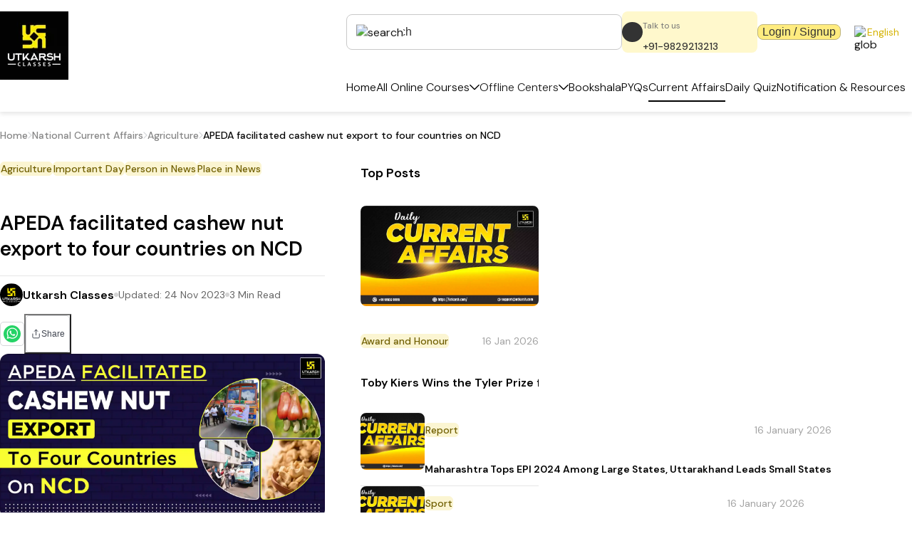

--- FILE ---
content_type: application/javascript; charset=UTF-8
request_url: https://utkarsh.com/_next/static/chunks/9974a1d6fd0ef1b9.js
body_size: 11676
content:
(globalThis.TURBOPACK||(globalThis.TURBOPACK=[])).push(["object"==typeof document?document.currentScript:void 0,70172,e=>{"use strict";var t=e.i(43476),r=e.i(5274),s=e.i(84549),i=e.i(89235),o=e.i(82236),a=e.i(61035),n=e.i(9838),l=e.i(60788),d=e.i(95355),c=e.i(8175),x=e.i(63020);function p({item:e,index:p=0,href:h,sidebar:u=!1}){let m=(0,d.useBreakpointValue)({base:!0,md:!1}),f=()=>{var d;return(0,t.jsx)(c.default,{href:h||"/","data-aos":"fade-up",children:(0,t.jsxs)(o.Box,{pb:"1rem",children:[(0,t.jsx)(o.Box,{minH:{base:"110px",md:"150px"},children:(0,t.jsx)(n.Image,{w:"100%",borderRadius:"8px",src:e.thumnail||"/images/placeholders/current_affairs_mobile.png",alt:e.title})}),(0,t.jsxs)(o.Box,{pt:"1rem",children:[(0,t.jsxs)(a.HStack,{justifyContent:"space-between",children:[(d=e?.tags)?(0,t.jsx)(l.Text,{color:"#705F00",fontSize:s.fonts.base,fontWeight:i.fontWeights.medium,backgroundColor:"#FBF5D2",border:"1px solid #FBF5D2",borderRadius:"6px",px:"8px",py:"6px",children:d.split(",")[0].trim()}):null,(0,t.jsx)(l.Text,{color:"#A3A3A3",fontSize:s.fonts.base,fontWeight:i.fontWeights.regular,children:(0,x.formatCurrentAffairsDate)(e?.post_date)})]}),(0,t.jsx)(o.Box,{children:(0,t.jsx)(l.Text,{color:r.Colors.text.black,fontSize:s.fonts.paragraph,fontWeight:i.fontWeights.semiBold,pt:".5rem",whiteSpace:"nowrap",textOverflow:"ellipsis",overflow:"hidden",lineClamp:2,title:e?.title,children:e?.title})})]})]})})};return(0,t.jsx)(t.Fragment,{children:m?(0,t.jsx)(t.Fragment,{children:0===p?(0,t.jsx)(t.Fragment,{children:f()}):(0,t.jsx)(t.Fragment,{children:(0,t.jsx)(c.default,{href:h||"/","data-aos":"fade-up",children:(0,t.jsxs)(a.HStack,{alignItems:"start",borderTop:"1px solid #E6E6E6",py:".5rem",children:[(0,t.jsx)(o.Box,{mt:".6rem",children:(0,t.jsx)(n.Image,{width:"32px",minW:"32px",src:"/images/icons/externalLink.svg",alt:""})}),(0,t.jsx)(l.Text,{color:r.Colors.text.black,fontSize:s.fonts.base,fontWeight:i.fontWeights.semiBold,pt:".5rem",textDecoration:"underline",children:e.title})]})})})}):(0,t.jsx)(t.Fragment,{children:f()})})}e.i(71645),e.s(["default",()=>p])},10507,e=>{"use strict";var t=e.i(43476);let r=(0,e.i(70703).default)(()=>e.A(19676),{loadableGenerated:{modules:[30657]},ssr:!1});function s({data:e}){return(0,t.jsx)(r,{data:e})}e.s(["default",()=>s])},98904,e=>{"use strict";var t=e.i(43476),r=e.i(5274),s=e.i(84549),i=e.i(89235),o=e.i(82236),a=e.i(99753),n=e.i(8175),l=e.i(90079),d=e.i(55487),c=e.i(31586),x=e.i(18566);e.i(71645);var p=e.i(95522),h=e.i(38032);function u({item:e,location:u="left"}){let m=(0,d.useDispatch)(),f=(0,x.useRouter)(),g=(0,d.useSelector)(e=>e.user?.auth),b=(0,d.useSelector)(e=>e.user?.user),{onOpenLoginModal:j,LoginDrawer:y}=(0,l.useLoginModal)(),C=()=>(0,t.jsx)(a.Button,{textAlign:"center",color:r.Colors.text.black,fontSize:s.fonts.paragraph,fontWeight:i.fontWeights.medium,border:"1px solid",borderColor:r.Colors.border.primaryLight,borderRadius:"8px",padding:"10px 18px",backgroundColor:r.Colors.background.primary,w:{base:"100%",md:"auto"},transition:"all 0.3s ease-in-out",_hover:{backgroundColor:"#FFDB59"},children:e?.cta_btn_text});return(0,t.jsx)(o.Box,{onClick:()=>{let t;return t={UserId:g?b?.id:"0",UserPhoneNumber:g?b?.mobile:"",user_type:"old",action_type:e.action_type,cta_btn_text:e.cta_btn_text,cta_link:e.cta_link,cta_title:e.cta_title,cta_position:e.cta_position},void((0,p.logEvents)("website_cta",t),"sign_up"===e.action_type&&m((0,h.setCtaAction)(`${e.page}_${e.cta_position}`)))},children:(()=>{switch(e.action_type){case"sign_up":return(0,t.jsxs)(o.Box,{cursor:"pointer",display:"inline",onClick:()=>{let t;return t=e.cta_link,void(g?t&&f.push(t):(m((0,c.setRedirectUrl)(t||"")),j(!0)))},children:[C(),y()]});case"download":return(0,t.jsx)(n.default,{href:`${e.cta_link}`,target:"_blank",children:C()});case"redirection":return(0,t.jsx)(n.default,{href:`${e.cta_link}`,children:C()});case"phone_no":return(0,t.jsx)(n.default,{href:`tel:${e.cta_link}`,children:C()})}})()})}e.s(["default",()=>u])},85094,e=>{"use strict";var t=e.i(43476),r=e.i(5274),s=e.i(84549),i=e.i(89235),o=e.i(82236),a=e.i(97630),n=e.i(20755),l=e.i(96427),d=e.i(9838),c=e.i(60788),x=e.i(98904);function p({data:e,show:p,pt:h}){return(0,t.jsx)(t.Fragment,{children:!Array.isArray(e)&&(0,t.jsx)(t.Fragment,{children:p&&(0,t.jsx)(o.Box,{pb:"0rem",pt:h,"data-aos":"fade-up",children:(0,t.jsx)(a.Container,{maxW:{base:"100%",md:"6xl","2xlOnly":"7xl"},children:(0,t.jsx)(o.Box,{backgroundColor:r.Colors.background.black,borderRadius:"16px",py:"2rem",px:"2rem",children:(0,t.jsxs)(n.Grid,{templateColumns:"repeat(12, 1fr)",gap:{base:"20px",md:"20px"},alignItems:"center",children:[(0,t.jsx)(l.GridItem,{colSpan:{base:12,md:2},children:(0,t.jsx)(o.Box,{display:{base:"none",md:"block"},children:(0,t.jsx)(d.Image,{src:e?.cta_image,alt:e?.cta_title})})}),(0,t.jsxs)(l.GridItem,{colSpan:{base:12,md:7},children:[(0,t.jsx)(c.Text,{color:r.Colors.common.white,fontSize:s.fonts.h4,fontWeight:i.fontWeights.medium,children:e?.cta_title}),(0,t.jsx)(c.Text,{color:r.Colors.border.gray,fontSize:s.fonts.large,fontWeight:i.fontWeights.light,mt:".3rem",children:e?.cta_content})]}),(0,t.jsx)(l.GridItem,{colSpan:{base:12,md:3},textAlign:"end",children:(0,t.jsx)(x.default,{item:e})})]})})})})})})}e.s(["default",()=>p])},37467,e=>{"use strict";let t="https://utkarsh.com",r=`${t}/images/seo.jpg`,s={gloabalJsonLd:{"@context":"https://schema.org","@type":"Organization",name:"Utkarsh Classes",alternateName:"Utkarsh Classes & Edutech Pvt. Ltd.",url:"https://utkarsh.com/",logo:`${t}/images/utkarsh_logo.webp`,contactPoint:{"@type":"ContactPoint",telephone:"+919829213213",contactType:"customer service",contactOption:"TollFree",areaServed:"IN",availableLanguage:["en","Hindi"]},sameAs:["https://www.facebook.com/theutkarshclasses","https://twitter.com/UtkarshClasses","https://www.instagram.com/utkarshclasses/","https://www.youtube.com/channel/UCLuBF4Xr1-BIpcpFFm7zp7w","https://utkarsh.com/","https://www.linkedin.com/company/utkarshclasses/"]},examPage:e=>({"@context":"https://schema.org","@type":"Article",mainEntityOfPage:{"@type":"WebPage","@id":e.url},headline:e?.meta_title??"",image:e?.thumnail??r,author:{"@type":"Organization",name:"Utkarsh Classes",url:"https://utkarsh.com"},publisher:{"@type":"Organization",name:"Utkarsh Classes",logo:{"@type":"ImageObject",url:`${t}/images/utkarsh_logo.webp`}},datePublished:e?.date,dateModified:e?.date}),examPageSlug:e=>({"@context":"https://schema.org","@type":"NewsArticle",mainEntityOfPage:{"@type":"WebPage","@id":e.url},headline:e?.meta_title??"",description:e?.meta_description??"",image:e?.thumnail??r,author:{"@type":"Organization",name:"Utkarsh Classes",url:"https://utkarsh.com"},publisher:{"@type":"Organization",name:"Utkarsh Classes",logo:{"@type":"ImageObject",url:`${t}/images/utkarsh_logo.webp`}},datePublished:e?.date,dateModified:e?.date}),faq:e=>({"@context":"http://schema.org","@type":"FAQPage",mainEntity:e}),coursesPage:e=>({"@context":"https://schema.org","@type":"CollectionPage",name:"Courses",url:e.url,description:"Browse through a variety of courses for competitive exam preparation in India.",breadcrumb:{"@type":"BreadcrumbList",itemListElement:e.breadcrumbs_ld},hasPart:{"@type":"ItemList",name:"Course List",itemListElement:e.itemListLd}}),courseDetails:e=>({"@context":"https://schema.org","@type":"Product",name:e.name,url:e.url,description:e.name,brand:{"@type":"Brand",name:"Utkarsh Classes"},sku:e.id,offers:[{"@type":"Offer",priceCurrency:"INR",price:e.basicPrice,availability:"https://schema.org/InStock",url:e.url,name:"Basic Plan"},{"@type":"Offer",priceCurrency:"INR",price:e.proPrice,availability:"https://schema.org/InStock",url:e.url,name:"Pro Plan"}]}),search:e=>({"@context":"https://schema.org","@type":"WebSite",name:"Utkarsh Classes",url:t,potentialAction:{"@type":"SearchAction",target:`${t}/search?q={query}`,"query-input":"required name=query"}})};e.s(["JSON_LD",0,s])},54179,e=>{"use strict";var t=e.i(43476),r=e.i(5274),s=e.i(84549),i=e.i(89235),o=e.i(82236),a=e.i(97630),n=e.i(20755),l=e.i(96427),d=e.i(9838),c=e.i(60788),x=e.i(71588),p=e.i(37467),h=e.i(71645);function u({data:e=[]}){let u=(0,h.useCallback)(()=>e.map(e=>({"@type":"Question",name:e.question,acceptedAnswer:{"@type":"Answer",text:e.answer}})),[]);return(0,t.jsx)(t.Fragment,{children:e.length>0&&(0,t.jsxs)(o.Box,{pt:"2rem",children:[(0,t.jsx)("script",{type:"application/ld+json",dangerouslySetInnerHTML:{__html:JSON.stringify(p.JSON_LD.faq(u()))}}),(0,t.jsx)(a.Container,{"data-aos":"fade-up",maxW:{base:"100%",md:"6xl","2xlOnly":"7xl"},children:(0,t.jsx)(o.Box,{children:(0,t.jsxs)(n.Grid,{templateColumns:"repeat(12, 1fr)",gap:{base:"15px",md:"30px"},children:[(0,t.jsx)(l.GridItem,{colSpan:{base:12,md:12},children:(0,t.jsx)(o.Box,{maxW:{base:"100%",md:"60%"},children:(0,t.jsx)(c.Text,{color:r.Colors.text.black,fontSize:{base:s.fonts.large,md:s.fonts.extralarge},fontWeight:i.fontWeights.medium,children:"Frequently asked questions"})})}),(0,t.jsx)(l.GridItem,{colSpan:{base:12,md:7},children:(0,t.jsx)(x.AccordionRoot,{multiple:!0,children:e.map((e,r)=>(0,t.jsxs)(x.AccordionItem,{border:0,pb:"2rem",value:e?.id||e?.question,children:[(0,t.jsx)(x.AccordionItemTrigger,{color:"#181D27",fontSize:{base:s.fonts.paragraph,md:s.fonts.large},fontWeight:i.fontWeights.medium,cursor:"pointer",children:e.question||e.faq_question}),(0,t.jsx)(x.AccordionItemContent,{color:"#535862",fontSize:{base:s.fonts.base,md:s.fonts.paragraph},fontWeight:i.fontWeights.regular,children:(0,t.jsx)(o.Box,{className:"content-box-wrapper",dangerouslySetInnerHTML:{__html:e.answer||e.faq_answer}})})]},`faq_${r}`))})}),(0,t.jsx)(l.GridItem,{colSpan:{base:6,md:5},children:(0,t.jsx)(o.Box,{display:{base:"none",md:"flex"},justifyContent:"flex-end",children:(0,t.jsx)(d.Image,{borderRadius:"8px",src:"/images/faqImage.png",alt:"faqImage"})})})]})})})]})})}e.s(["default",()=>u])},51858,e=>{"use strict";var t=e.i(43476),r=e.i(5274),s=e.i(84549),i=e.i(89235),o=e.i(82236),a=e.i(60788),n=e.i(95355),l=e.i(57688),d=e.i(66540),c=e.i(8175),x=e.i(95522),p=e.i(55487);function h({item:e,isRelatedCourse:h=!1,fromExamPage:u=!1}){let m=(0,p.useSelector)(e=>e.user?.user),f=(0,p.useSelector)(e=>e.course?.planType);(0,n.useBreakpointValue)({base:!0,md:!1});let g=e=>d.default.unix(e).format("DD,MMM YYYY");return(0,t.jsx)(c.default,{href:`/courses/details/${e.slug}`,children:(0,t.jsxs)(o.Box,{border:"1px solid",borderColor:r.Colors.border.gray,backgroundColor:r.Colors.background.gray,borderRadius:"16px",py:{base:".8rem",md:"1rem"},px:{base:".8rem",md:"1rem"},pos:"relative",overflow:"hidden",transition:"all 0.3s ease-in-out",_hover:{boxShadow:"0px 3px 10px rgba(0,0,0,.09)",borderColor:"#fff"},onClick:()=>{let t;return t={Course_version:"PRO"===f?"Prime":"Standard",course_label:e.course_label||"",UserId:m?m.id:"0",user_type:m?"old":"0",UserPhoneNumber:m?m.mobile:"",course_name:e.title_2||e?.title,course_price:parseFloat(e.discount_price)>0?e.discount_price:e.price,course_id:e.id,exam:e?.category_data?e?.category_data?.master_type:"",exam_category:e?.category_data?e?.category_data?.main_category:"",exam_name:e?.category_data?e?.category_data?.sub_category:""},void(h?(0,x.logEvents)("related_courses",t):(0,x.logEvents)("course_explore_click",t))},children:[(0,t.jsx)(o.Box,{position:"relative",width:"100%",borderRadius:"10px",overflow:"hidden",aspectRatio:"2 / 1",children:(0,t.jsx)(l.default,{src:e?.desc_header_image||"/images/sliderImage.png",alt:e?.title_2||e?.title,fill:!0,sizes:"(max-width: 768px) 100vw, 230px",style:{objectFit:"cover",borderRadius:"10px"},loading:"lazy"})}),(0,t.jsxs)(o.Box,{mt:{base:".6rem",md:"1rem"},children:[(0,t.jsx)(a.Text,{fontSize:{base:s.fonts.base,md:u?s.fonts.base:s.fonts.paragraph},fontWeight:i.fontWeights.semiBold,color:r.Colors.text.black,lineHeight:1.4,whiteSpace:"nowrap",textOverflow:"ellipsis",overflow:"hidden",lineClamp:2,minW:"100%",minH:{base:"42px",md:u?"36px":"45px"},title:e.title_2||e?.title,children:e.title_2||e?.title}),(0,t.jsxs)(a.Text,{fontSize:{base:s.fonts.small,md:u?s.fonts.small:s.fonts.base},fontWeight:i.fontWeights.medium,color:r.Colors.text.blue,mt:".6rem",whiteSpace:"nowrap",textOverflow:"ellipsis",overflow:"hidden",maxW:"95%",children:["Validity ",(e=>{if("0"===e.validity_type)return"1"===e.validity?`${e.validity} Day`:`${e.validity} Days`;{let t=g(e.start_date),r=g(e.end_date);return`${t}-${r}`}})(e)]})]}),(0,t.jsxs)(o.Box,{minH:"3rem",children:[(0,t.jsxs)(a.Text,{fontSize:{base:s.fonts.small,md:u?s.fonts.small:s.fonts.base},fontWeight:i.fontWeights.semiBold,color:r.Colors.common.gray,mt:".4rem",children:[parseFloat(e.discount_price)>0?`₹${e.discount_price}/-`:"Free for Students",parseFloat(e.discount_price)>0&&(0,t.jsxs)(a.Text,{as:"span",fontSize:{base:s.fonts.small,md:u?s.fonts.small:s.fonts.base},fontWeight:i.fontWeights.semiBold,color:r.Colors.text.blue,ml:".4rem",children:["(",parseInt((parseFloat(e.price)-parseFloat(e.discount_price))/parseFloat(e.price)*100),"% OFF)"]})]}),parseFloat(e.discount_price)>0&&(0,t.jsxs)(a.Text,{fontSize:{base:s.fonts.small,md:u?s.fonts.small:s.fonts.base},fontWeight:i.fontWeights.regular,color:r.Colors.common.gray,textDecoration:"line-through",mt:".4rem",children:["₹ ",e.price,"/-"]})]})]})})}e.s(["default",()=>h])},90857,e=>{"use strict";var t=e.i(43476),r=e.i(71645),s=e.i(82236);let i=(0,r.forwardRef)(function(e,r){let{size:i,...o}=e;return(0,t.jsx)(s.Box,{...o,ref:r,boxSize:i,css:{display:"flex",alignItems:"center",justifyContent:"center",flexShrink:0,flexGrow:0,...e.css}})}),o=(0,r.forwardRef)(function(e,r){let{size:s,...o}=e;return(0,t.jsx)(i,{size:s,ref:r,borderRadius:"9999px",...o})});e.s(["Circle",()=>o],90857)},60551,e=>{"use strict";var t=e.i(43476),r=e.i(71645),s=e.i(52887),i=e.i(90857),o=e.i(76670);let{withContext:a,PropsProvider:n}=(0,s.createRecipeContext)({key:"skeleton"}),l=a("div"),d=r.forwardRef(function(e,r){let{size:s,...o}=e;return(0,t.jsx)(i.Circle,{size:s,asChild:!0,ref:r,children:(0,t.jsx)(l,{...o})})}),c=r.forwardRef(function(e,r){let{noOfLines:s=3,gap:i,rootProps:a,...n}=e;return(0,t.jsx)(o.Stack,{gap:i,width:"full",ref:r,...a,children:Array.from({length:s}).map((e,r)=>(0,t.jsx)(l,{height:"4",_last:{maxW:1===s?"100%":"80%"},...n},r))})});e.s(["Skeleton",()=>l,"SkeletonCircle",()=>d,"SkeletonPropsProvider",()=>n,"SkeletonText",()=>c])},43555,e=>{"use strict";var t=e.i(43476),r=e.i(60551),s=e.i(90857),i=e.i(76670),o=e.i(71645);let a=o.forwardRef(function(e,i){let{size:o,...a}=e;return(0,t.jsx)(s.Circle,{size:o,asChild:!0,ref:i,children:(0,t.jsx)(r.Skeleton,{...a})})}),n=o.forwardRef(function(e,s){let{noOfLines:o=3,gap:a,...n}=e;return(0,t.jsx)(i.Stack,{gap:a,width:"full",ref:s,children:Array.from({length:o}).map((s,i)=>(0,t.jsx)(r.Skeleton,{height:"4",...e,_last:{maxW:"80%"},...n},i))})}),l=r.Skeleton;e.s(["Skeleton",0,l,"SkeletonCircle",0,a,"SkeletonText",0,n])},89221,e=>{"use strict";let{withContext:t,PropsProvider:r}=(0,e.i(52887).createRecipeContext)({key:"heading"}),s=t("h2");e.s(["Heading",()=>s,"HeadingPropsProvider",()=>r])},24321,e=>{"use strict";var t=e.i(43476);let r=(0,e.i(70703).default)(()=>e.A(35244),{loadableGenerated:{modules:[25956]},ssr:!1});function s(){return(0,t.jsx)(r,{})}e.s(["default",()=>s])},12792,e=>{"use strict";var t=e.i(43476),r=e.i(5274),s=e.i(82236),i=e.i(20755),o=e.i(96427),a=e.i(43555);function n(){return(0,t.jsx)(t.Fragment,{children:(0,t.jsx)(i.Grid,{templateColumns:"repeat(12, 1fr)",gap:{base:"0px",md:"20px"},mb:"2rem",children:[0,1,2,3].map((e,i)=>(0,t.jsx)(o.GridItem,{colSpan:{base:12,md:3},children:(0,t.jsxs)(s.Box,{mt:"2rem",border:"1px solid",borderColor:r.Colors.border.gray,backgroundColor:"#fff",borderRadius:"16px",py:{base:".8rem",md:"1rem"},px:{base:".8rem",md:"1rem"},pos:"relative",overflow:"hidden",transition:"all 0.3s ease-in-out",children:[(0,t.jsx)(a.Skeleton,{height:"200px",w:"100%"}),(0,t.jsxs)(s.Box,{mt:{base:".6rem",md:"1rem"},children:[(0,t.jsx)(s.Box,{mt:"1rem",minW:"270px",children:(0,t.jsx)(a.SkeletonText,{noOfLines:1,height:"12px"})}),(0,t.jsx)(s.Box,{mt:"1rem",maxW:"60%",children:(0,t.jsx)(a.SkeletonText,{noOfLines:1,height:"10px"})})]}),(0,t.jsxs)(s.Box,{children:[(0,t.jsx)(s.Box,{mt:"1rem",maxW:"80%",children:(0,t.jsx)(a.SkeletonText,{noOfLines:1,height:"10px"})}),(0,t.jsx)(s.Box,{mt:".8rem",maxW:"40%",children:(0,t.jsx)(a.SkeletonText,{noOfLines:1,height:"10px"})})]})]})},i))})})}e.s(["default",()=>n])},65837,e=>{"use strict";var t=e.i(43476),r=e.i(55487),s=e.i(5274),i=e.i(84549),o=e.i(89235),a=e.i(82236),n=e.i(89221),l=e.i(61035),d=e.i(9838),c=e.i(60788),x=e.i(95355),p=e.i(80401);e.i(41983);var h=e.i(79053),u=e.i(71645),m=e.i(96085),f=e.i(51858),g=e.i(24321),b=e.i(12792),j=e.i(48148),y=e.i(8175);function C({type:e,mt:C,headingFontSize:k,showViewAllBtn:w}){let S=(0,j.useTranslations)(),v=(0,r.useSelector)(e=>e.user.user),W=(0,x.useBreakpointValue)({base:!0,md:!1}),[_,B]=(0,u.useState)(null),[R,T]=(0,u.useState)([]),[I,P]=(0,u.useState)([]),[A,F]=(0,u.useState)(!1),[D,z]=(0,u.useState)(!0),[H,L]=(0,u.useState)(!1),[E,{isFetching:O}]=(0,m.useLazyGetSuggestedTestSeriesQuery)(),[M,{isFetching:N}]=(0,m.useLazyGetRecommendedCoursesQuery)(),G=async()=>{let t,r,s={main_cat_id:v.preferences[0].main_cat,sub_cat_id:v.preferences[0].sub_cat},{data:i}=e?await E(s).unwrap():await M(s).unwrap();P(i),i.length>0&&(t=[],r=[],i.forEach(e=>{parseFloat(parseFloat(e.discount_price)>0?e.discount_price:e.price)>0?r.push(e):t.push(e)}),t.length>0&&r.length>0?(T([{type:"Free",data:t},{type:"Paid",data:r}]),B({type:"Free",data:t})):B(t.length>0?{type:"Free",data:t}:{type:"Paid",data:r}))};(0,u.useEffect)(()=>{v&&Array.isArray(v.preferences)&&v.preferences.length>0&&G()},[v]);let $=(0,u.useRef)(null),q=(0,u.useCallback)(()=>{$.current&&$.current.swiper.slidePrev()},[]),V=(0,u.useCallback)(()=>{$.current&&$.current.swiper.slideNext()},[]);return O||N?(0,t.jsx)(b.default,{}):I.length>0?(0,t.jsxs)(t.Fragment,{children:[(0,t.jsx)(a.Box,{mt:C,"data-aos":"fade-up",children:(0,t.jsx)(l.HStack,{justifyContent:"space-between",children:(0,t.jsx)(n.Heading,{as:"h2",color:s.Colors.text.black,fontSize:k,fontWeight:o.fontWeights.medium,children:S(""===e?"home.title.Let's Guide You to the Right Course":"home.title.Let's Guide You to the Right Test Series")})})}),(0,t.jsxs)(a.Box,{mt:{base:"2rem",md:"2rem"},"data-aos":"fade-up",children:[R.length>0&&(0,t.jsx)(a.Box,{my:{base:"1rem",md:"2rem"},children:(0,t.jsx)(l.HStack,{gap:"1rem",children:R.map((e,r)=>(0,t.jsx)(c.Text,{onClick:()=>B(e),border:"1px solid",borderColor:_?.type===e.type?s.Colors.text.lightGray:s.Colors.border.gray,backgroundColor:_?.type===e.type?s.Colors.text.lightGray:s.Colors.background.white,color:_?.type===e.type?s.Colors.common.white:s.Colors.text.black,borderRadius:"8px",py:{base:"8px",md:"9px"},px:{base:"16px",md:"24px"},fontSize:i.fonts.base,fontWeight:_?.type===e.type?o.fontWeights.medium:o.fontWeights.light,cursor:"pointer",whiteSpace:"nowrap",children:e.type},`tabs_${r}`))})}),_?.data?.length>0?(0,t.jsxs)(a.Box,{children:[(0,t.jsx)(p.Swiper,{ref:$,spaceBetween:20,slidesPerView:W?2:4.3,modules:[h.Navigation],navigation:!1,onSlideChange:()=>{if(!$.current)return;let e=$.current.swiper;z(e.isBeginning),L(e.isEnd)},onSwiper:e=>{z(e.isBeginning),L(e.isEnd),F(!0)},children:_.data.map((e,r)=>(0,t.jsx)(p.SwiperSlide,{children:(0,t.jsx)(f.default,{item:e})},r))}),(0,t.jsxs)(l.HStack,{mt:".5rem",justifyContent:"space-between",children:[w&&(0,t.jsx)(y.default,{href:"/courses",children:(0,t.jsx)(a.Box,{backgroundColor:s.Colors.background.primary,border:"1px solid",borderColor:s.Colors.border.primaryLight,borderRadius:"8px",color:s.Colors.text.lightBlack,fontSize:i.fonts.paragraph,fontWeight:o.fontWeights.medium,py:"8px",px:"16px",height:"auto",cursor:"pointer",transition:"all 0.3s ease-in-out",w:"max-content",_hover:{backgroundColor:"#FFDB59"},children:"View All Courses"})}),I?.length>0&&A&&I?.length>(W?2:4.3)&&(0,t.jsxs)(l.HStack,{gap:"20px",w:{base:"100%",md:"100%"},justifyContent:"end",children:[(0,t.jsx)(a.Box,{opacity:D?"0.5":"1",onClick:q,cursor:D?"not-allowed":"pointer",border:"1px solid",borderColor:s.Colors.border.gray,backgroundColor:s.Colors.common.white,borderRadius:"50%",h:{base:"30px",md:"40px"},w:{base:"30px",md:"40px"},display:"flex",justifyContent:"center",alignItems:"center",children:(0,t.jsx)(d.Image,{src:"/images/icons/arrowLeft.svg",alt:"arrowLeft"})}),(0,t.jsx)(a.Box,{opacity:H?"0.5":"1",onClick:V,border:"1px solid",borderColor:s.Colors.border.gray,backgroundColor:s.Colors.common.white,borderRadius:"50%",cursor:H?"not-allowed":"pointer",h:{base:"30px",md:"40px"},w:{base:"30px",md:"40px"},display:"flex",justifyContent:"center",alignItems:"center",children:(0,t.jsx)(d.Image,{src:"/images/icons/arrowRight.svg",alt:"arrowRight"})})]})]})]}):(0,t.jsx)(g.default,{})]})]}):void 0}function k({type:e="",mt:s={base:"2rem",md:"3rem"},headingFontSize:o={base:i.fonts.h6,md:i.fonts.h4},showViewAllBtn:a=!1}){if((0,r.useSelector)(e=>e.user?.auth))return(0,t.jsx)(C,{type:e,mt:s,headingFontSize:o,showViewAllBtn:a})}e.s(["default",()=>k],65837)},25249,e=>{"use strict";var t=e.i(43476),r=e.i(5274),s=e.i(84549),i=e.i(89235),o=e.i(61035),a=e.i(9838),n=e.i(60788),l=e.i(71645),d=e.i(8175);e.s(["default",0,({data:e,scrollToTop:c=!1})=>{let x=(0,l.useRef)();return(0,l.useEffect)(()=>{x.current&&c&&x.current.scrollIntoView({behavior:"smooth"})},[]),(0,t.jsx)(o.HStack,{justifyContent:"start",ref:x,"data-aos":"fade-up",py:c&&{base:"2rem",md:"3rem"},children:e?.map((e,o)=>(0,t.jsx)(l.Fragment,{children:"#"!==e.href?(0,t.jsxs)(t.Fragment,{children:[(0,t.jsx)(d.default,{href:e.href,children:(0,t.jsx)(n.Text,{color:"#858585",fontSize:s.fonts.base,fontWeight:i.fontWeights.medium,whiteSpace:"nowrap",textOverflow:"ellipsis",overflow:"hidden",maxW:{base:"100px",md:"100%"},children:e.label})}),(0,t.jsx)(a.Image,{src:"/images/icons/GrayRightIcon.svg",alt:"Right arrow"})]}):(0,t.jsx)(n.Text,{color:r.Colors.text.black,fontSize:s.fonts.base,fontWeight:i.fontWeights.medium,whiteSpace:"nowrap",textOverflow:"ellipsis",overflow:"hidden",maxW:{base:"230px",md:"100%"},children:e.label})},`${e.label}_${o}`))})}])},45083,e=>{"use strict";var t=e.i(43476),r=e.i(90079),s=e.i(31586),i=e.i(38032),o=e.i(82236),a=e.i(71645),n=e.i(55487);function l({content:e}){let[l,d]=(0,a.useState)(e),[c,x]=(0,a.useState)(!1),p=(0,n.useSelector)(e=>e.user?.auth),h=(0,n.useDispatch)(),{onOpenLoginModal:u,LoginDrawer:m}=(0,r.useLoginModal)();(0,a.useEffect)(()=>{let t=new DOMParser().parseFromString(e,"text/html");Array.from(t.querySelectorAll("h2, h3, h4, h5, h6")).forEach(e=>{let t=e.textContent.trim().toLowerCase().replace(/\s+/g,"-").replace(/[^\w-]/g,"");e.setAttribute("id",t)}),d(t.body.innerHTML)},[e]),(0,a.useEffect)(()=>{sessionStorage.getItem("UTKARSH_IS_FROM_WEBVIEW")&&x(!0)},[]);let f=(0,a.useCallback)(e=>{let t=e.target.closest("a");if(t&&t.getAttribute("href")){let r=t.getAttribute("href");!r.endsWith(".pdf")||p||c||(e.preventDefault(),h((0,s.setRedirectUrl)(r)),h((0,i.setCtaAction)("EXAM_PDF_DOWNLOAD")),u(!0))}},[u,p,h,c]);return(0,t.jsx)(t.Fragment,{children:(0,t.jsxs)(o.Box,{className:"content-box-wrapper","data-aos":"fade-up",children:[(0,t.jsx)(o.Box,{onClick:f,dangerouslySetInnerHTML:{__html:l}}),m()]})})}e.s(["default",()=>l])},75702,e=>{"use strict";var t=e.i(43476),r=e.i(5274),s=e.i(84549),i=e.i(89235),o=e.i(82236),a=e.i(61035),n=e.i(9838),l=e.i(60788),d=e.i(22016),c=e.i(71645);function x({content:e}){let[x,p]=(0,c.useState)(!0),[h,u]=(0,c.useState)([]);return(0,c.useEffect)(()=>{u(Array.from(new DOMParser().parseFromString(e,"text/html").querySelectorAll("h2, h3, h4, h5, h6")).map((e,t)=>{let r=e.textContent,s=parseInt(e.tagName.replace("H","")),i=r.trim().toLowerCase().replace(/\s+/g,"-").replace(/[^\w-]/g,"");return e.setAttribute("id",i),{text:r,id:i,level:s,show:!(t>5)}}))},[e]),(0,t.jsx)(t.Fragment,{children:h.length>0&&(0,t.jsxs)(o.Box,{border:"1px solid #dee2e6","data-aos":"fade-up",children:[(0,t.jsx)(o.Box,{bg:r.Colors.background.primary,px:"1rem",py:".5rem",children:(0,t.jsx)(l.Text,{color:"#262626",fontSize:s.fonts.paragraph,fontWeight:i.fontWeights.semiBold,children:"Table of Content"})}),(0,t.jsxs)(o.Box,{bg:r.Colors.background.white,children:[h.map(({text:e,id:r,show:s},i)=>(0,t.jsx)(d.default,{href:`#${r}`,style:{textDecoration:"underline"},children:(0,t.jsxs)(a.HStack,{py:".5rem",px:"1rem",borderBottom:h.length-1!==i&&"1px solid #dee2e6",display:s?"flex":"none",justifyContent:"space-between",children:[(0,t.jsx)(l.Text,{children:e}),(0,t.jsx)(n.Image,{src:"/images/icons/arrowRightIcon.svg"})]})},`headings_${i}`)),x&&h.length>6&&(0,t.jsx)(o.Box,{textAlign:{base:"center",md:"left"},py:".5rem",px:"1rem",children:(0,t.jsx)(l.Text,{display:"inline-block",fontSize:s.fonts.base,fontWeight:i.fontWeights.medium,border:"1px solid #BCB37C",borderRadius:"8px",px:"20px",py:"6px",textAlign:"center",cursor:"pointer",onClick:()=>void(u(h.map(e=>({...e,show:!0}))),p(!1)),children:"Show More"})})]})]})})}e.s(["default",()=>x])},98300,e=>{"use strict";var t=e.i(43476),r=e.i(5274),s=e.i(84549),i=e.i(89235),o=e.i(82236),a=e.i(20755),n=e.i(96427),l=e.i(60788),d=e.i(95355),c=e.i(57688),x=e.i(63020),p=e.i(8175),h=e.i(48148);function u(){let e=(0,h.useTranslations)(""),u=(0,d.useBreakpointValue)({base:!0,md:!1});return(0,t.jsx)(t.Fragment,{children:(0,t.jsx)(o.Box,{"data-aos":"fade-up",children:(0,t.jsxs)(o.Box,{backgroundColor:r.Colors.text.black,borderRadius:"1rem",py:"36px",px:"30px",mt:"2rem",children:[(0,t.jsx)(o.Box,{children:(0,t.jsx)(l.Text,{color:r.Colors.text.lightWhite,fontSize:{base:s.fonts.paragraph,md:s.fonts.extralarge},fontWeight:i.fontWeights.medium,textAlign:"center",mb:"2rem",children:e("offlineCenters.heading")})}),(0,t.jsx)(a.Grid,{templateColumns:"repeat(12, 1fr)",gap:{base:"15px",md:"30px"},children:x.offlineCenters.map((a,d)=>(0,t.jsx)(n.GridItem,{colSpan:{base:6,md:6},children:(0,t.jsx)(p.default,{href:`/offline-centers/${a.slug}`,children:(0,t.jsxs)(o.Box,{borderRadius:"1rem",overflow:"hidden",w:"100%",paddingBottom:{base:"100%",md:"50%"},pos:"relative",children:[(0,t.jsx)(c.default,{src:u?a.mobileImage:a.image,alt:`${a.label} Center`,loading:"lazy",fill:!0,style:{objectFit:"cover",transition:"transform 0.3s ease-in-out"},onMouseOver:e=>e.currentTarget.style.transform="scale(1.1)",onMouseOut:e=>e.currentTarget.style.transform="scale(1)"}),(0,t.jsxs)(o.Box,{backgroundColor:"#02020280",pos:"absolute",bottom:0,w:"100%",py:{base:".6rem",md:"1rem"},children:[(0,t.jsx)(l.Text,{color:r.Colors.text.lightWhite,fontSize:{base:s.fonts.base,md:s.fonts.extralarge},fontWeight:i.fontWeights.medium,textAlign:"center",children:e(`offlineCenters.${a.label}`)}),(0,t.jsx)(l.Text,{color:r.Colors.text.blue,fontSize:{base:s.fonts.small,md:s.fonts.paragraph},fontWeight:i.fontWeights.regular,textAlign:"center",textDecoration:"underline",children:e("common.explore")})]})]})})},d))})]})})})}e.s(["default",()=>u])},79140,e=>{"use strict";var t=e.i(43476),r=e.i(5274),s=e.i(84549),i=e.i(89235),o=e.i(82236),a=e.i(97630),n=e.i(20755),l=e.i(96427),d=e.i(9838),c=e.i(60788),x=e.i(8175);function p(){return(0,t.jsx)(t.Fragment,{children:(0,t.jsx)(o.Box,{my:"2rem",py:"2rem",backgroundColor:"#FAFAFA","data-aos":"fade-up",children:(0,t.jsx)(a.Container,{children:(0,t.jsx)(o.Box,{borderRadius:"16px",py:"2rem",px:"2rem",children:(0,t.jsx)(n.Grid,{templateColumns:"repeat(12, 1fr)",gap:{base:"20px",md:"20px"},alignItems:"center",children:(0,t.jsx)(l.GridItem,{colSpan:{base:12,md:12},children:(0,t.jsxs)(o.Box,{margin:"auto",textAlign:"center",display:"flex",alignItems:"center",justifyContent:"center",flexDir:"column",children:[(0,t.jsx)(d.Image,{src:"/images/avatar.png",alt:""}),(0,t.jsxs)(o.Box,{pt:"1rem",children:[(0,t.jsx)(c.Text,{color:"#181D27",fontSize:s.fonts.h6,fontWeight:i.fontWeights.semiBold,children:"Still have questions?"}),(0,t.jsx)(c.Text,{color:"#535862",fontSize:s.fonts.large,fontWeight:i.fontWeights.regular,children:"Can't find the answer you're looking for? Please contact our friendly team."})]}),(0,t.jsx)(o.Box,{pt:"1.5rem",children:(0,t.jsx)(x.default,{href:"/contact-us",children:(0,t.jsx)(c.Text,{color:r.Colors.text.black,fontSize:s.fonts.paragraph,fontWeight:i.fontWeights.medium,border:"1px solid",borderColor:r.Colors.border.primaryLight,borderRadius:"8px",padding:"10px 18px",backgroundColor:r.Colors.background.primary,transition:"all 0.3s ease-in-out",_hover:{backgroundColor:"#FFDB59"},children:"Get in touch"})})})]})})})})})})})}e.s(["default",()=>p])},37597,e=>{"use strict";var t=e.i(43476),r=e.i(82236),s=e.i(60788),i=e.i(71645),o=e.i(89235);function a({content:e="",maxHeight:a=120,className:n=""}){let l=(0,i.useRef)(null),[d,c]=(0,i.useState)(!1),[x,p]=(0,i.useState)(!1),[h,u]=(0,i.useState)(!1);return((0,i.useEffect)(()=>{c(!0)},[]),(0,i.useEffect)(()=>{d&&l.current&&u(l.current.scrollHeight>a)},[d,e,a]),d)?(0,t.jsxs)(t.Fragment,{children:[(0,t.jsx)(r.Box,{ref:l,className:n,style:{maxHeight:x?"none":`${a}px`,overflow:"hidden"},dangerouslySetInnerHTML:{__html:e}}),h&&(0,t.jsx)(s.Text,{as:"button",mt:"8px",cursor:"pointer",fontWeight:o.fontWeights.medium,onClick:()=>p(e=>!e),"aria-expanded":x,children:x?"Show Less":"Show More"})]}):(0,t.jsx)(r.Box,{className:n,dangerouslySetInnerHTML:{__html:e}})}e.s(["default",()=>a])},20543,e=>{"use strict";var t=e.i(43476),r=e.i(84549),s=e.i(89235),i=e.i(63020),o=e.i(82236),a=e.i(99753),n=e.i(61035),l=e.i(9838),d=e.i(60788),c=e.i(95355),x=e.i(76267),p=e.i(44718),h=e.i(71645);function u({title:e,description:u="",url:m=""}){let[f,g]=(0,h.useState)("");(0,h.useEffect)(()=>{g(m||window.location.href)},[]);let b=(0,c.useBreakpointValue)({base:!0,md:!1});return(0,t.jsx)(t.Fragment,{children:b?(0,t.jsxs)(n.HStack,{justifyContent:{base:"flex-end",md:"normal"},w:{base:"100%",md:"auto"},mt:{base:"-34px",md:"0px"},children:[(0,t.jsx)(o.Box,{border:"1px solid #D5D7DA",borderRadius:"5px",p:"4px",display:"flex",alignItems:"center",justifyContent:"center",children:(0,t.jsx)(p.WhatsappShareButton,{url:f,quote:e,children:(0,t.jsx)(n.HStack,{children:(0,t.jsx)(p.WhatsappIcon,{size:24,round:!0})})})}),(0,t.jsx)(a.Button,{p:0,background:"transparent",onClick:()=>(0,i.handleShare)(e,"",f),children:(0,t.jsxs)(n.HStack,{border:"1px solid #D5D7DA",borderRadius:"5px",p:"6px",children:[(0,t.jsx)(l.Image,{src:"/images/icons/Share.svg",alt:""}),(0,t.jsx)(d.Text,{color:"#414651",fontSize:r.fonts.small,fontWeight:s.fontWeights.regular,children:"Share"})]})})]}):(0,t.jsxs)(n.HStack,{justifyContent:{base:"flex-end",md:"normal"},w:{base:"100%",md:"auto"},mt:{base:"-34px",md:"0px"},children:[(0,t.jsx)(o.Box,{border:"1px solid #D5D7DA",borderRadius:"5px",p:"4px",display:"flex",alignItems:"center",justifyContent:"center",children:(0,t.jsx)(p.WhatsappShareButton,{url:f,quote:e,children:(0,t.jsx)(n.HStack,{children:(0,t.jsx)(p.WhatsappIcon,{size:24,round:!0})})})}),(0,t.jsxs)(x.MenuRoot,{positioning:{placement:"bottom"},children:[(0,t.jsx)(x.MenuTrigger,{asChild:!0,children:(0,t.jsx)(a.Button,{p:0,background:"transparent",children:(0,t.jsxs)(n.HStack,{border:"1px solid #D5D7DA",borderRadius:"5px",p:"6px",children:[(0,t.jsx)(l.Image,{src:"/images/icons/Share.svg",alt:""}),(0,t.jsx)(d.Text,{color:"#414651",fontSize:r.fonts.small,fontWeight:s.fontWeights.regular,children:"Share"})]})})}),(0,t.jsxs)(x.MenuContent,{padding:0,children:[(0,t.jsx)(x.MenuItem,{py:"10px",px:"10px",onClick:()=>(0,i.copy)(f),cursor:"pointer",value:"copy",children:(0,t.jsxs)(n.HStack,{children:[(0,t.jsx)(o.Box,{minW:"30px",children:(0,t.jsx)(l.Image,{h:"20px",w:"20px",src:"/images/icons/copy.svg",alt:"copy"})}),(0,t.jsx)(d.Text,{fontSize:r.fonts.base,fontWeight:s.fontWeights.medium,children:"Copy Link"})]})}),(0,t.jsx)(x.MenuItem,{py:"10px",px:"10px",cursor:"pointer",value:"Facebook",children:(0,t.jsx)(p.FacebookShareButton,{url:f,quote:e,children:(0,t.jsxs)(n.HStack,{children:[(0,t.jsx)(p.FacebookIcon,{size:24,round:!0}),(0,t.jsx)(d.Text,{fontSize:r.fonts.base,fontWeight:s.fontWeights.medium,children:"Facebook"})]})})}),(0,t.jsx)(x.MenuItem,{py:"10px",px:"10px",cursor:"pointer",value:"WhatsApp",children:(0,t.jsx)(p.WhatsappShareButton,{url:f,quote:e,children:(0,t.jsxs)(n.HStack,{children:[(0,t.jsx)(p.WhatsappIcon,{size:24,round:!0}),(0,t.jsx)(d.Text,{fontSize:r.fonts.base,fontWeight:s.fontWeights.medium,children:"WhatsApp"})]})})}),(0,t.jsx)(x.MenuItem,{py:"10px",px:"10px",cursor:"pointer",value:"Telegram",children:(0,t.jsx)(p.TelegramShareButton,{url:f,quote:e,children:(0,t.jsxs)(n.HStack,{children:[(0,t.jsx)(p.TelegramIcon,{size:24,round:!0}),(0,t.jsx)(d.Text,{fontSize:r.fonts.base,fontWeight:s.fontWeights.medium,children:"Telegram"})]})})})]})]})]})})}e.s(["default",()=>u])},49227,e=>{"use strict";var t=e.i(43476),r=e.i(5274),s=e.i(84549),i=e.i(89235),o=e.i(82236),a=e.i(61035),n=e.i(9838),l=e.i(60788),d=e.i(66540);e.i(71645);var c=e.i(8175);e.s(["default",0,({item:e,href:x,lastIndex:p=!1})=>{var h;let u;return(0,t.jsx)(c.default,{href:x,"data-aos":"fade-up",children:(0,t.jsxs)(a.HStack,{alignItems:"start",borderBottom:p?"1px solid transparent":"1px solid #E6E6E6",py:"1rem",children:[(0,t.jsx)(n.Image,{w:"90px",h:"80px",borderRadius:"8px",src:e.thumnail||"/images/placeholders/current_affairs_desktop.png",alt:e.title}),(0,t.jsxs)(o.Box,{children:[(0,t.jsxs)(a.HStack,{justifyContent:"space-between",children:[(h=e.tags)?(0,t.jsx)(l.Text,{color:"#705F00",fontSize:s.fonts.base,fontWeight:i.fontWeights.medium,backgroundColor:"#FBF5D2",border:"1px solid #FBF5D2",borderRadius:"6px",px:"8px",py:"4px",whiteSpace:"nowrap",textOverflow:"ellipsis",overflow:"hidden",maxW:{base:"130px",md:"100px"},title:h.split(",")[0].trim(),children:h.split(",")[0].trim()}):null,(0,t.jsx)(l.Text,{color:"#A3A3A3",fontSize:s.fonts.base,fontWeight:i.fontWeights.regular,className:"top-post-date",children:(u=e.post_date,(0,d.default)(u).format("DD MMMM YYYY"))})]}),(0,t.jsx)(o.Box,{children:(0,t.jsx)(l.Text,{color:r.Colors.text.black,fontSize:s.fonts.base,fontWeight:i.fontWeights.semiBold,pt:".5rem",whiteSpace:"nowrap",textOverflow:"ellipsis",overflow:"hidden",lineClamp:2,title:e.title,children:e.title})})]})]})})}])},24982,e=>{"use strict";var t=e.i(43476),r=e.i(82236),s=e.i(61035),i=e.i(60788),o=e.i(5274),a=e.i(84549),n=e.i(89235),l=e.i(8175);function d({data:e,href:d,messages:c}){return(0,t.jsxs)(r.Box,{mt:"2rem",backgroundColor:"#FAFAFA",py:"20px",px:"16px",borderRadius:"16px","data-aos":"fade-up",children:[(0,t.jsx)(i.Text,{color:o.Colors.text.black,fontSize:a.fonts.large,fontWeight:n.fontWeights.semiBold,pb:"1rem",children:c.currentAffairs["Popular Tags"]}),(0,t.jsx)(s.HStack,{flexWrap:"wrap",children:e.map((e,r)=>(0,t.jsx)(l.default,{href:`/current-affairs?tag=${e.replaceAll(" ","+")}`,children:(0,t.jsx)(i.Text,{color:o.Colors.text.lightBlack,fontSize:a.fonts.base,fontWeight:n.fontWeights.regular,backgroundColor:"#ffffff",py:"6px",px:"18px",borderRadius:"8px",cursor:"pointer",children:e},r)},r))})]})}e.i(71645),e.s(["default",()=>d])},29765,e=>{"use strict";var t=e.i(43476),r=e.i(5274),s=e.i(84549),i=e.i(89235),o=e.i(63020),a=e.i(82236),n=e.i(89221),l=e.i(61035),d=e.i(9838),c=e.i(60788),x=e.i(95355),p=e.i(20543),h=e.i(95522),u=e.i(55487),m=e.i(45083),f=e.i(75702);function g({data:e}){let g=(0,x.useBreakpointValue)({base:!0,md:!1}),b=(0,u.useSelector)(e=>e.user?.auth),j=(0,u.useSelector)(e=>e.user?.user);return(0,t.jsxs)(t.Fragment,{children:[(0,t.jsx)(n.Heading,{as:"h1",color:r.Colors.text.black,fontSize:{base:s.fonts.large,md:s.fonts.h4},fontWeight:i.fontWeights.semiBold,pt:"1rem","data-aos":"fade-up",lineHeight:"1.3em",children:e.title}),(0,t.jsx)(a.Box,{w:"100%",h:"1px",backgroundColor:"#E5E5E5",my:"1rem","data-aos":"fade-up"}),(0,t.jsxs)(l.HStack,{justifyContent:"space-between",flexWrap:"wrap","data-aos":"fade-up",children:[(0,t.jsxs)(l.HStack,{flexWrap:"wrap",children:[(0,t.jsx)(d.Image,{borderRadius:"50%",w:"32px",h:"32px",src:"/images/footerLogo.png",alt:""}),(0,t.jsx)(c.Text,{color:r.Colors.text.black,fontSize:s.fonts.paragraph,fontWeight:i.fontWeights.semiBold,children:"Utkarsh Classes"}),(0,t.jsx)(a.Box,{backgroundColor:"#D4D4D4",h:"6px",w:"6px",borderRadius:"50%"}),(0,t.jsxs)(c.Text,{color:"#666666",fontSize:s.fonts.base,fontWeight:i.fontWeights.regular,children:["Updated: ",(0,o.formatCurrentAffairsDate)(e.post_date)]}),(0,t.jsx)(a.Box,{backgroundColor:"#D4D4D4",h:"6px",w:"6px",borderRadius:"50%"}),(0,t.jsxs)(c.Text,{color:"#666666",fontSize:s.fonts.base,fontWeight:i.fontWeights.regular,children:[(0,o.calculateReadTime)(e.content)," Min Read"]})]}),(0,t.jsx)(a.Box,{onClick:()=>{let t;return t={shared_by:g?"native":"whatsapp",post:e.title,UserId:b?j?.id:"0",UserPhoneNumber:b?j?.mobile:"",user_type:"old"},void(0,h.logEvents)("Current_affair_share",t)},display:"flex",justifyContent:{base:"flex-end",md:"flex-start"},w:{base:"100%",md:"auto"},children:(0,t.jsx)(p.default,{title:e.meta_title,description:e.meta_description})})]}),(0,t.jsx)(a.Box,{borderRadius:"12px",overflow:"hidden",py:{base:"1rem",md:"2rem"},"data-aos":"fade-up",children:(0,t.jsx)(d.Image,{src:e.thumnail||"/images/placeholders/current_affairs_desktop.png",alt:e?.title||"image",width:1200,height:675,style:{width:"100%",height:"auto",borderRadius:"8px"},priority:!1})}),(0,t.jsx)(f.default,{content:e?.content}),(0,t.jsx)(m.default,{content:e?.content})]})}e.s(["default",()=>g])},88903,e=>{"use strict";var t=e.i(43476),r=e.i(5274),s=e.i(84549),i=e.i(89235),o=e.i(82236),a=e.i(20755),n=e.i(96427),l=e.i(61035),d=e.i(60788),c=e.i(95355),x=e.i(9838),p=e.i(80401);e.i(41983);var h=e.i(79053),u=e.i(8175),m=e.i(55487),f=e.i(63020),g=e.i(71645),b=e.i(75055);function j({data:e}){let j=(0,m.useDispatch)(),[y,C]=(0,g.useState)([]),{recentlyViewedPosts:k}=(0,m.useSelector)(e=>e?.course);(0,g.useEffect)(()=>{k&&k.length>0&&C([...new Map(k.map(e=>[e.id,e])).values()].filter(t=>t.id!==e.id))},[k]),(0,g.useEffect)(()=>{j((0,b.setRecentlyViwedPosts)(e))},[e]);let w=(0,c.useBreakpointValue)({base:!0,md:!1});return y.length<=0?null:(0,t.jsxs)(t.Fragment,{children:[(0,t.jsx)(o.Box,{py:"2rem","data-aos":"fade-up",children:(0,t.jsx)(a.Grid,{templateColumns:"repeat(12, 1fr)",gap:{base:"20px",md:"20px"},children:(0,t.jsx)(n.GridItem,{colSpan:{base:12,md:12},children:(0,t.jsx)(d.Text,{color:r.Colors.text.black,fontSize:{base:s.fonts.large,md:s.fonts.extralarge},fontWeight:i.fontWeights.medium,children:"Recently viewed posts"})})})}),(0,t.jsx)(o.Box,{"data-aos":"fade-up",children:(0,t.jsx)(p.Swiper,{spaceBetween:20,slidesPerView:w?2:4,modules:[h.Navigation],navigation:!1,children:y.map((e,a)=>{var n;return(0,t.jsx)(p.SwiperSlide,{children:(0,t.jsx)(o.Box,{borderRadius:"10px",_hover:{boxShadow:"0px 3px 10px rgba(0,0,0,.09)",borderColor:"#fff"},children:(0,t.jsxs)(u.default,{href:e.href,children:[(0,t.jsx)(x.Image,{w:"100%",borderRadius:"10px",src:e.thumnail||"/images/placeholders/current_affairs_mobile.png",alt:e.title}),(0,t.jsxs)(o.Box,{py:{base:"1rem",md:"1.5rem"},px:".5rem",children:[(0,t.jsxs)(l.HStack,{justifyContent:"space-between",children:[" ",(n=e.tags)?(0,t.jsx)(d.Text,{color:"#705F00",fontSize:s.fonts.base,fontWeight:i.fontWeights.medium,backgroundColor:"#FBF5D2",border:"1px solid #FBF5D2",borderRadius:"6px",px:"8px",py:"6px",children:n.split(",")[0].trim()}):null,(0,t.jsx)(d.Text,{color:"#A3A3A3",fontSize:{base:s.fonts.small,md:s.fonts.base},fontWeight:i.fontWeights.regular,children:(0,f.formatCurrentAffairsDate)(e?.post_date)})]}),(0,t.jsx)(l.HStack,{children:(0,t.jsx)(d.Text,{color:r.Colors.text.black,fontSize:{base:s.fonts.small,md:s.fonts.paragraph},fontWeight:i.fontWeights.semiBold,pt:".5rem",whiteSpace:"nowrap",textOverflow:"ellipsis",overflow:"hidden",lineClamp:2,children:e.title})})]})]})})},a)})})})]})}e.s(["default",()=>j])},58114,e=>{"use strict";var t=e.i(43476),r=e.i(82236);e.s([],81194),e.i(81194),e.s([],38415),e.i(38415);var s=e.i(11899),i=e.i(71645),o=e.i(78605);let[a,n]=(0,e.i(32592).createContext)({name:"ProgressContext",hookName:"useProgressContext",providerName:"<ProgressProvider />"}),l=(0,i.forwardRef)((e,r)=>{let i=n(),a=(0,s.mergeProps)(i.getCircleProps(),e);return(0,t.jsx)(o.ark.svg,{ref:r,...a})});l.displayName="ProgressCircle";let d=(0,i.forwardRef)((e,r)=>{let i=n(),a=(0,s.mergeProps)(i.getCircleRangeProps(),e);return(0,t.jsx)(o.ark.circle,{ref:r,...a})});d.displayName="ProgressCircleRange";let c=(0,i.forwardRef)((e,r)=>{let i=n(),a=(0,s.mergeProps)(i.getCircleTrackProps(),e);return(0,t.jsx)(o.ark.circle,{ref:r,...a})});c.displayName="ProgressCircleTrack";let x=e=>e.children(n()),p=(0,i.forwardRef)((e,r)=>{let i=n(),a=(0,s.mergeProps)(i.getLabelProps(),e);return(0,t.jsx)(o.ark.label,{...a,ref:r})});p.displayName="ProgressLabel";let h=(0,i.forwardRef)((e,r)=>{let i=n(),a=(0,s.mergeProps)(i.getRangeProps(),e);return(0,t.jsx)(o.ark.div,{...a,ref:r})});h.displayName="ProgressRange";var u=e.i(87942),m=e.i(71073),f=e.i(4299),g=e.i(7652),b=e.i(62288);let j=(0,i.forwardRef)((e,r)=>{let[n,l]=(0,u.createSplitProps)()(e,["defaultValue","formatOptions","id","ids","locale","max","min","onValueChange","orientation","translations","value"]),d=(e=>{let t=(0,i.useId)(),{getRootNode:r}=(0,g.useEnvironmentContext)(),{dir:s,locale:o}=(0,b.useLocaleContext)(),a={id:t,dir:s,locale:o,getRootNode:r,...e},n=(0,f.useMachine)(m.machine,a);return m.connect(n,f.normalizeProps)})(n),c=(0,s.mergeProps)(d.getRootProps(),l);return(0,t.jsx)(a,{value:d,children:(0,t.jsx)(o.ark.div,{...c,ref:r})})});j.displayName="ProgressRoot";let y=(0,i.forwardRef)((e,r)=>{let[{value:i},n]=(0,u.createSplitProps)()(e,["value"]),l=(0,s.mergeProps)(i.getRootProps(),n);return(0,t.jsx)(a,{value:i,children:(0,t.jsx)(o.ark.div,{...l,ref:r})})});y.displayName="ProgressRootProvider";let C=(0,i.forwardRef)((e,r)=>{let i=n(),a=(0,s.mergeProps)(i.getTrackProps(),e);return(0,t.jsx)(o.ark.div,{...a,ref:r})});C.displayName="ProgressTrack";let k=(0,i.forwardRef)((e,r)=>{let{children:i,...a}=e,l=n(),d=(0,s.mergeProps)(l.getValueTextProps(),a);return(0,t.jsx)(o.ark.span,{...d,ref:r,children:i||l.percentAsString})});k.displayName="ProgressValueText";let w=(0,i.forwardRef)((e,r)=>{let[i,a]=(0,u.createSplitProps)()(e,["state"]),l=n(),d=(0,s.mergeProps)(l.getViewProps(i),a);return(0,t.jsx)(o.ark.span,{...d,ref:r})});w.displayName="ProgressView",e.s(["Circle",()=>l,"CircleRange",()=>d,"CircleTrack",()=>c,"Context",()=>x,"Label",()=>p,"Range",()=>h,"Root",()=>j,"RootProvider",()=>y,"Track",()=>C,"ValueText",()=>k,"View",()=>w],78966);var S=e.i(78966),S=S;let{withProvider:v,withContext:W,useStyles:_,PropsProvider:B}=(0,e.i(89309).createSlotRecipeContext)({key:"progress"}),R=v(S.RootProvider,"root",{forwardAsChild:!0}),T=v(S.Root,"root"),I=W(S.Label,"label",{forwardAsChild:!0}),P=W(S.Track,"track",{forwardAsChild:!0}),A=W(S.Range,"range",{forwardAsChild:!0}),F=W(S.ValueText,"valueText",{forwardAsChild:!0}),D=S.Context;e.s(["Context",()=>D,"Label",()=>I,"PropsProvider",()=>B,"Range",()=>A,"Root",()=>T,"RootProvider",()=>R,"Track",()=>P,"ValueText",()=>F],28322);var z=e.i(28322),z=z;function H(){let[e,s]=(0,i.useState)(0),o=()=>{s(document?.documentElement?.scrollTop/(document?.documentElement?.scrollHeight-document?.documentElement?.clientHeight)*100)};return(0,i.useEffect)(()=>(window.addEventListener("scroll",o),()=>window.removeEventListener("scroll",o)),[]),(0,t.jsx)(r.Box,{display:{base:"block",md:"none"},pos:"fixed",top:0,width:"100%",left:0,right:0,zIndex:100,children:e>0&&(0,t.jsx)(z.Root,{size:"xs",value:e,children:(0,t.jsx)(z.Track,{maxH:"3px",children:(0,t.jsx)(z.Range,{})})})})}e.s(["default",()=>H],58114)},72703,e=>{"use strict";var t=e.i(43476),r=e.i(84549),s=e.i(89235),i=e.i(82236),o=e.i(61035),a=e.i(9838),n=e.i(60788),l=e.i(57688),d=e.i(22016);function c({messages:e,data:c}){return(0,t.jsxs)(t.Fragment,{children:[(0,t.jsx)(i.Box,{w:"100%",h:"1px",backgroundColor:"#E5E5E5",my:"1rem"}),(0,t.jsxs)(i.Box,{children:[(0,t.jsx)(n.Text,{color:"#000",fontSize:r.fonts.h6,fontWeight:s.fontWeights.medium,children:e.currentAffairs["About the author"]}),(0,t.jsxs)(o.HStack,{gap:"30px",py:"1rem",flexDir:{base:"column",md:"row"},alignItems:{base:"flex-start",md:"center"},children:[(0,t.jsxs)(o.HStack,{minW:"320px",children:[(0,t.jsx)(a.Image,{asChild:!0,children:(0,t.jsx)(l.default,{src:c.author.profile,alt:c.author.name,width:"100",height:"100",style:{minWidth:"56px",maxWidth:"56px",minHeight:"56px",maxHeight:"56px",objectFit:"cover",borderRadius:"50%"}})}),(0,t.jsxs)(i.Box,{children:[(0,t.jsx)(n.Text,{color:"#181D27",fontSize:r.fonts.large,fontWeight:s.fontWeights.semiBold,children:c.author.name}),(0,t.jsx)(n.Text,{color:"#535862",fontSize:r.fonts.paragraph,fontWeight:s.fontWeights.regular,children:c.author.designation})]})]}),(0,t.jsxs)(o.HStack,{children:[c.author.social?.twitter&&(0,t.jsx)(d.default,{href:c.author.social?.twitter,target:"_blank",children:(0,t.jsx)(i.Box,{border:"1px solid #D5D7DA",borderRadius:"5px",p:"6px",children:(0,t.jsx)(a.Image,{w:"20px",h:"20px",src:"/images/icons/twitterIcon.svg",alt:""})})}),c.author.social?.facebook&&(0,t.jsx)(d.default,{href:c.author.social?.facebook,target:"_blank",children:(0,t.jsx)(i.Box,{border:"1px solid #D5D7DA",borderRadius:"5px",p:"6px",children:(0,t.jsx)(a.Image,{w:"20px",h:"20px",src:"/images/icons/facebookIcon.svg",alt:""})})}),c.author.social?.linkedin&&(0,t.jsx)(d.default,{href:c.author.social?.linkedin,target:"_blank",children:(0,t.jsx)(i.Box,{border:"1px solid #D5D7DA",borderRadius:"5px",p:"6px",children:(0,t.jsx)(a.Image,{w:"20px",h:"20px",src:"/images/icons/linkdinIcon.svg",alt:""})})}),c.author.social?.instagram&&(0,t.jsx)(d.default,{href:c.author.social?.instagram,target:"_blank",children:(0,t.jsx)(i.Box,{border:"1px solid #D5D7DA",borderRadius:"5px",p:"6px",children:(0,t.jsx)(a.Image,{w:"20px",h:"20px",src:"/images/icons/instagramIcon.png",alt:""})})}),c.author.social?.telegram&&(0,t.jsx)(d.default,{href:c.author.social?.telegram,target:"_blank",children:(0,t.jsx)(i.Box,{border:"1px solid #D5D7DA",borderRadius:"5px",p:"6px",children:(0,t.jsx)(a.Image,{w:"20px",h:"20px",src:"/images/icons/telegramIcon.png",alt:""})})}),c.author.social?.youtube&&(0,t.jsx)(d.default,{href:c.author.social?.youtube,target:"_blank",children:(0,t.jsx)(i.Box,{border:"1px solid #D5D7DA",borderRadius:"5px",p:"6px",children:(0,t.jsx)(a.Image,{w:"20px",h:"20px",src:"/images/icons/youtubeIcon.png",alt:""})})})]})]})]})]})}e.s(["default",()=>c])},35244,e=>{e.v(t=>Promise.all(["static/chunks/9fece1e27af29e69.js"].map(t=>e.l(t))).then(()=>t(25956)))},19676,e=>{e.v(t=>Promise.all(["static/chunks/51ca6f7a49169752.js","static/chunks/7c91d44bb0658d9d.css"].map(t=>e.l(t))).then(()=>t(30657)))}]);

--- FILE ---
content_type: image/svg+xml
request_url: https://utkarsh.com/images/icons/downArrow.svg
body_size: 513
content:
<svg width="14" height="9" viewBox="0 0 14 9" fill="none" xmlns="http://www.w3.org/2000/svg">
<path d="M7.00004 8.25004C6.8402 8.25004 6.6802 8.18895 6.55816 8.06691L0.308164 1.81691C0.0639453 1.5727 0.0639453 1.17723 0.308164 0.933164C0.552383 0.689102 0.947851 0.688945 1.19191 0.933164L7.00004 6.74129L12.8082 0.933164C13.0524 0.688945 13.4479 0.688945 13.6919 0.933164C13.936 1.17738 13.9361 1.57285 13.6919 1.81691L7.44191 8.06691C7.31988 8.18895 7.15988 8.25004 7.00004 8.25004Z" fill="#020202"/>
</svg>
